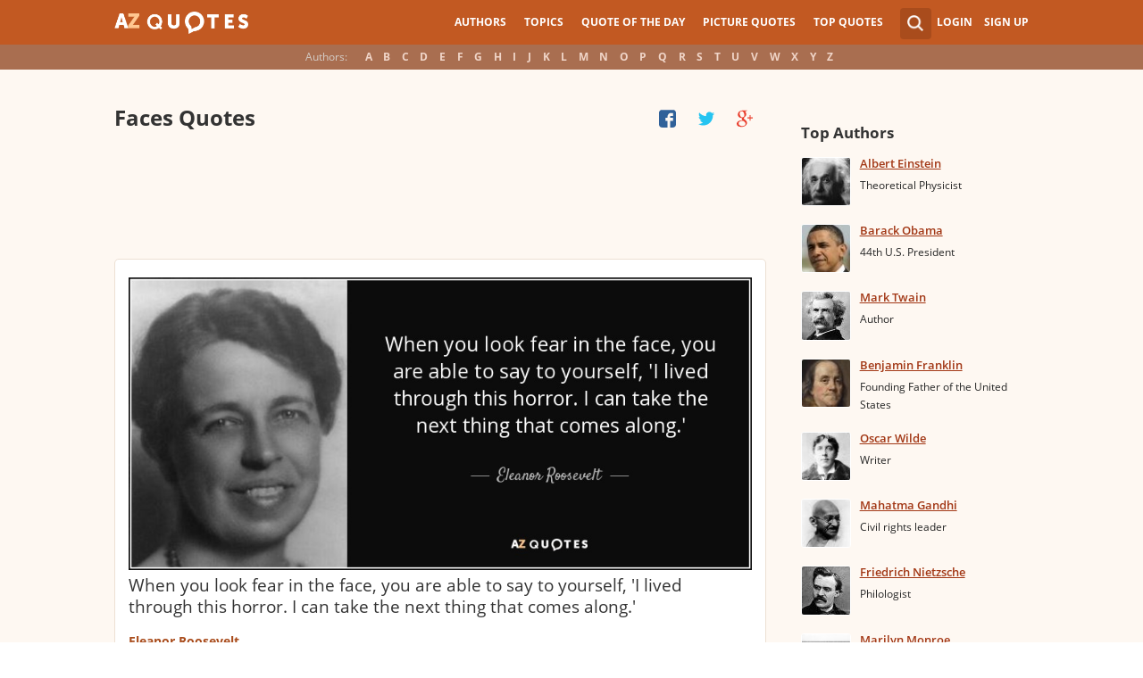

--- FILE ---
content_type: text/html; charset=utf-8
request_url: https://www.google.com/recaptcha/api2/aframe
body_size: 268
content:
<!DOCTYPE HTML><html><head><meta http-equiv="content-type" content="text/html; charset=UTF-8"></head><body><script nonce="e_DntxLBkzD63L_uMnZEkQ">/** Anti-fraud and anti-abuse applications only. See google.com/recaptcha */ try{var clients={'sodar':'https://pagead2.googlesyndication.com/pagead/sodar?'};window.addEventListener("message",function(a){try{if(a.source===window.parent){var b=JSON.parse(a.data);var c=clients[b['id']];if(c){var d=document.createElement('img');d.src=c+b['params']+'&rc='+(localStorage.getItem("rc::a")?sessionStorage.getItem("rc::b"):"");window.document.body.appendChild(d);sessionStorage.setItem("rc::e",parseInt(sessionStorage.getItem("rc::e")||0)+1);localStorage.setItem("rc::h",'1765546869864');}}}catch(b){}});window.parent.postMessage("_grecaptcha_ready", "*");}catch(b){}</script></body></html>